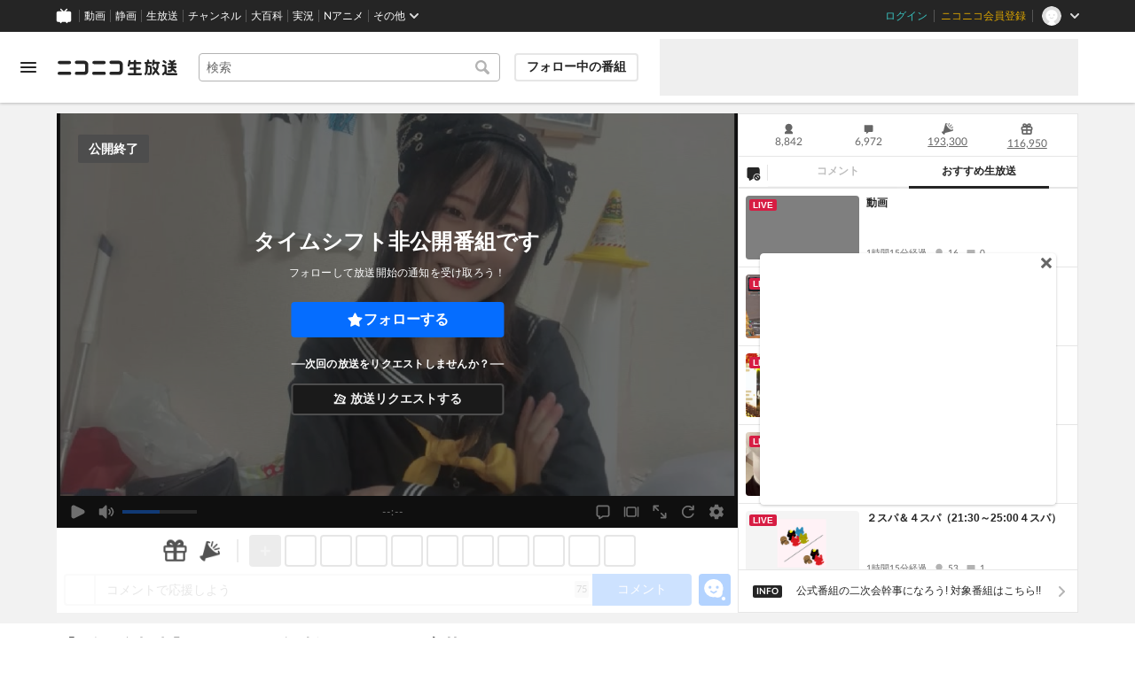

--- FILE ---
content_type: text/html; charset=utf-8
request_url: https://live.nicovideo.jp/watch/lv344597252
body_size: 16900
content:
<!DOCTYPE html><html data-color-theme="auto"><head><meta charSet="utf-8"/><meta name="robots" content="max-image-preview:large"/><link rel="preload" as="image" href="https://nicolive.cdn.nimg.jp/relive/party1-static/nicolive/logo/nicolive_logo.241e6.svg" crossorigin="anonymous"/><link rel="preload" as="script" href="https://nicolive.cdn.nimg.jp/relive/program-watch/scripts/chunk.comment-renderer.e295ba68a9.js"/><title>【ｲﾍﾞﾝﾄ参加中】IQ70〜80と診断された女が知育菓子で脳を鍛える - 2024/3/13(水) 19:30開始 - ニコニコ生放送</title><meta name="description" content="https://blog.nicovideo.jp/niconews/216455.html連投・鳩コメはNG対象です。あと無断転載もだめです。ご理解願います("/><meta property="og:title" content="【ｲﾍﾞﾝﾄ参加中】IQ70〜80と診断された女が知育菓子で脳を鍛える"/><meta property="og:description" content="https://blog.nicovideo.jp/niconews/216455.html連投・鳩コメはNG対象です。あと無断転載もだめです。ご理解願います("/><meta property="og:url" content="https://live.nicovideo.jp/watch/lv344597252"/><meta property="og:site_name" content="ニコニコ生放送"/><meta property="og:type" content="website"/><meta property="og:image" content="https://nicolive.cdn.nimg.jp/tsthumb/thumbnail/240313/19/30/pg56722534171200_800_450.jpg"/><meta name="al:iphone:app_name" content="ニコニコ生放送"/><meta name="al:iphone:app_store_id" content="823479272"/><meta name="al:iphone:url" content="nicocas://play/lv344597252"/><meta name="al:ipad:app_name" content="ニコニコ生放送"/><meta name="al:ipad:app_store_id" content="823479272"/><meta name="al:ipad:url" content="nicocas://play/lv344597252"/><meta name="al:android:app_name" content="ニコニコ生放送"/><meta name="al:android:package" content="jp.co.dwango.nicocas"/><meta name="al:android:url" content="nicocas://play/lv344597252"/><meta name="al:web:url" content="https://live.nicovideo.jp/watch/lv344597252"/><meta name="apple-itunes-app" content="app-id=823479272, app-argument=nicocas://play/lv344597252"/><meta name="twitter:card" content="summary_large_image"/><meta name="twitter:app:country" content="JP"/><meta name="twitter:site" content="@nicolive_tw"/><meta name="twitter:url" content="https://live.nicovideo.jp/watch/lv344597252"/><meta name="twitter:title" content="【ｲﾍﾞﾝﾄ参加中】IQ70〜80と診断された女が知育菓子で脳を鍛える"/><meta name="twitter:description" content="https://blog.nicovideo.jp/niconews/216455.html連投・鳩コメはNG対象です。あと無断転載もだめです。ご理解願います("/><meta name="twitter:image" content="https://nicolive.cdn.nimg.jp/tsthumb/thumbnail/240313/19/30/pg56722534171200_800_450.jpg"/><meta name="twitter:app:name:iphone" content="ニコニコ生放送"/><meta name="twitter:app:id:iphone" content="823479272"/><meta name="twitter:app:url:iphone" content="nicocas://play/lv344597252"/><meta name="twitter:app:name:ipad" content="ニコニコ生放送"/><meta name="twitter:app:id:ipad" content="823479272"/><meta name="twitter:app:url:ipad" content="nicocas://play/lv344597252"/><meta name="twitter:app:name:googleplay" content="ニコニコ生放送"/><meta name="twitter:app:id:googleplay" content="jp.co.dwango.nicocas"/><meta name="twitter:app:url:googleplay" content="nicocas://play/lv344597252"/><link rel="Shortcut Icon" type="image/x-icon" href="https://nicolive.cdn.nimg.jp/relive/party1-static/images/common/favicon.afada.ico"/><link rel="icon" type="image/x-icon" href="https://nicolive.cdn.nimg.jp/relive/party1-static/images/common/favicon.afada.ico"/><link rel="alternate" media="only screen and (max-width: 640px)" href="https://sp.live.nicovideo.jp/watch/lv344597252"/><link rel="canonical" href="https://live.nicovideo.jp/watch/lv344597252"/><script src="https://nicolive.cdn.nimg.jp/relive/party1-bin/party1-static_v29.4.2.c08d2.js" defer="" crossorigin="anonymous"></script><script src="https://nicolive.cdn.nimg.jp/relive/program-watch/scripts/runtime.84e96ee5.js" defer="" crossorigin="anonymous"></script><script src="https://nicolive.cdn.nimg.jp/relive/program-watch/scripts/react.84e96ee5.js" defer="" crossorigin="anonymous"></script><script src="https://nicolive.cdn.nimg.jp/relive/program-watch/scripts/vendor.4c7433818a.js" defer="" crossorigin="anonymous"></script><script src="https://nicolive.cdn.nimg.jp/relive/program-watch/scripts/nicolib.2a9e5db807.js" defer="" crossorigin="anonymous"></script><script src="https://nicolive.cdn.nimg.jp/relive/program-watch/scripts/polyfill.4c43060783.js" defer="" crossorigin="anonymous"></script><script src="https://nicolive.cdn.nimg.jp/relive/program-watch/scripts/domain.2d01712163.js" defer="" crossorigin="anonymous"></script><script src="https://nicolive.cdn.nimg.jp/relive/program-watch/scripts/infra.c77d86303a.js" defer="" crossorigin="anonymous"></script><script src="https://nicolive.cdn.nimg.jp/relive/program-watch/scripts/usecase.43e857e370.js" defer="" crossorigin="anonymous"></script><script src="https://nicolive.cdn.nimg.jp/relive/program-watch/scripts/vc.d1a05b4db6.js" defer="" crossorigin="anonymous"></script><link rel="stylesheet" type="text/css" href="https://nicolive.cdn.nimg.jp/relive/program-watch/stylesheets/pc-watch.82590714.css"/><script type="text/javascript"> (function(c,l,a,r,i,t,y){
        c[a]=c[a]||function(){(c[a].q=c[a].q||[]).push(arguments)};
        t=l.createElement(r);t.async=1;t.src="https://www.clarity.ms/tag/"+i;
        y=l.getElementsByTagName(r)[0];y.parentNode.insertBefore(t,y);
    })(window, document, "clarity", "script", "cndz8elzty");</script><script id="embedded-data" data-props="{&quot;akashic&quot;:{&quot;isRunning&quot;:false,&quot;isReplay&quot;:false,&quot;lastDisabledTime&quot;:null,&quot;isIndicateVisible&quot;:false,&quot;enabled&quot;:true,&quot;trustedChildOrigin&quot;:&quot;^https?:\\/\\/resource\\.akashic\\.coe\\.nicovideo\\.jp($|\\/)&quot;,&quot;emotionDisabledPlayIdThreshold&quot;:110224089,&quot;isSkipping&quot;:false,&quot;isRefusing&quot;:true,&quot;isReadyToStart&quot;:false},&quot;site&quot;:{&quot;locale&quot;:&quot;ja_JP&quot;,&quot;serverTime&quot;:1770030947686,&quot;frontendVersion&quot;:&quot;628.0.0&quot;,&quot;apiBaseUrl&quot;:&quot;https://live.nicovideo.jp/&quot;,&quot;pollingApiBaseUrl&quot;:&quot;https://papi.live.nicovideo.jp/&quot;,&quot;staticResourceBaseUrl&quot;:&quot;https://nicolive.cdn.nimg.jp/relive/program-watch/&quot;,&quot;topPageUrl&quot;:&quot;https://live.nicovideo.jp/&quot;,&quot;programCreatePageUrl&quot;:&quot;https://live.nicovideo.jp/create&quot;,&quot;programEditPageUrl&quot;:&quot;https://live.nicovideo.jp/edit&quot;,&quot;programWatchPageUrl&quot;:&quot;https://live.nicovideo.jp/watch&quot;,&quot;recentPageUrl&quot;:&quot;https://live.nicovideo.jp/recent&quot;,&quot;programArchivePageUrl&quot;:&quot;https://live.nicovideo.jp/watch/archive&quot;,&quot;myPageUrl&quot;:&quot;http://live.nicovideo.jp/my&quot;,&quot;rankingPageUrl&quot;:&quot;https://live.nicovideo.jp/ranking&quot;,&quot;searchPageUrl&quot;:&quot;http://live.nicovideo.jp/search&quot;,&quot;focusPageUrl&quot;:&quot;https://live.nicovideo.jp/focus&quot;,&quot;timetablePageUrl&quot;:&quot;https://live.nicovideo.jp/timetable&quot;,&quot;followedProgramsPageUrl&quot;:&quot;https://live.nicovideo.jp/follow&quot;,&quot;frontendId&quot;:9,&quot;currentRootRelativeUrl&quot;:&quot;&quot;,&quot;familyService&quot;:{&quot;account&quot;:{&quot;accountRegistrationPageUrl&quot;:&quot;https://account.nicovideo.jp/register&quot;,&quot;loginPageUrl&quot;:&quot;https://account.nicovideo.jp/login&quot;,&quot;logoutPageUrl&quot;:&quot;http://live.nicovideo.jp/logout&quot;,&quot;premiumMemberRegistrationPageUrl&quot;:&quot;https://account.nicovideo.jp/premium/register&quot;,&quot;trackingParams&quot;:{&quot;siteId&quot;:&quot;nicolive&quot;,&quot;pageId&quot;:&quot;watch&quot;,&quot;mode&quot;:&quot;landing&quot;},&quot;profileRegistrationPageUrl&quot;:&quot;https://account.nicovideo.jp/my/profile/register&quot;,&quot;contactsPageUrl&quot;:&quot;https://account.nicovideo.jp/my/contacts&quot;,&quot;verifyEmailsPageUrl&quot;:&quot;https://account.nicovideo.jp/contacts/emails/verify&quot;,&quot;accountSettingPageUrl&quot;:&quot;https://account.nicovideo.jp/my/account&quot;,&quot;premiumMeritPageUrl&quot;:&quot;https://premium.nicovideo.jp/payment/premium_detail&quot;,&quot;securitySettingPageUrl&quot;:&quot;https://account.nicovideo.jp/my/security&quot;},&quot;app&quot;:{&quot;topPageUrl&quot;:&quot;https://app.nicovideo.jp/&quot;},&quot;channel&quot;:{&quot;topPageUrl&quot;:&quot;https://ch.nicovideo.jp/&quot;,&quot;forOrganizationAndCompanyPageUrl&quot;:&quot;https://ch.nicovideo.jp/start&quot;,&quot;publicApiBaseUrl&quot;:&quot;https://public-api.ch.nicovideo.jp/&quot;},&quot;commons&quot;:{&quot;topPageUrl&quot;:&quot;https://commons.nicovideo.jp/&quot;,&quot;cpp&quot;:{&quot;frontApiBaseUrl&quot;:&quot;https://public-api.commons.nicovideo.jp/&quot;,&quot;immediatePaySettingPageUrl&quot;:&quot;https://commons.nicovideo.jp/cpp-applications/fast-pay&quot;}},&quot;dic&quot;:{&quot;topPageUrl&quot;:&quot;https://dic.nicovideo.jp/&quot;},&quot;help&quot;:{&quot;liveHelpPageUrl&quot;:&quot;https://qa.nicovideo.jp/category/show/417?site_domain=default&quot;,&quot;systemRequirementsPageUrl&quot;:&quot;https://qa.nicovideo.jp/faq/show/1112?site_domain=default&quot;,&quot;nintendoGuidelinePageUrl&quot;:&quot;https://qa.nicovideo.jp/faq/show/23466?site_domain=default&quot;},&quot;ichiba&quot;:{&quot;topPageUrl&quot;:&quot;https://ichiba.nicovideo.jp/&quot;},&quot;news&quot;:{&quot;topPageUrl&quot;:&quot;https://news.nicovideo.jp/&quot;},&quot;nicoad&quot;:{&quot;topPageUrl&quot;:&quot;https://nicoad.nicovideo.jp/&quot;,&quot;apiBaseUrl&quot;:&quot;https://api.nicoad.nicovideo.jp/&quot;},&quot;nicokoken&quot;:{&quot;topPageUrl&quot;:&quot;https://koken.nicovideo.jp/&quot;,&quot;helpPageUrl&quot;:&quot;https://qa.nicovideo.jp/faq/show/18326?site_domain=default&quot;},&quot;niconico&quot;:{&quot;topPageUrl&quot;:&quot;https://www.nicovideo.jp/&quot;,&quot;userPageBaseUrl&quot;:&quot;https://www.nicovideo.jp/user&quot;},&quot;point&quot;:{&quot;topPageUrl&quot;:&quot;https://point.nicovideo.jp/index/bank/&quot;,&quot;purchasePageUrl&quot;:&quot;https://point.nicovideo.jp/index/asp/purchase_point&quot;},&quot;seiga&quot;:{&quot;topPageUrl&quot;:&quot;https://seiga.nicovideo.jp/&quot;,&quot;seigaPageBaseUrl&quot;:&quot;https://seiga.nicovideo.jp/seiga&quot;,&quot;comicPageBaseUrl&quot;:&quot;https://seiga.nicovideo.jp/comic&quot;},&quot;site&quot;:{&quot;salesAdvertisingPageUrl&quot;:&quot;https://site.nicovideo.jp/sales_ads/ad_product/?ref=live_footer&quot;,&quot;liveAppDownloadPageUrl&quot;:&quot;https://site.live.nicovideo.jp/app/guide.html&quot;,&quot;videoPremiereIntroductionPageUrl&quot;:&quot;https://site.nicovideo.jp/videolive_enjoy/&quot;,&quot;creatorMonetizationInformationPageUrl&quot;:&quot;https://site.nicovideo.jp/creator_platform/monetize/&quot;},&quot;solid&quot;:{&quot;topPageUrl&quot;:&quot;https://3d.nicovideo.jp/&quot;},&quot;video&quot;:{&quot;topPageUrl&quot;:&quot;https://www.nicovideo.jp/video_top&quot;,&quot;myPageUrl&quot;:&quot;https://www.nicovideo.jp/my&quot;,&quot;watchPageBaseUrl&quot;:&quot;https://www.nicovideo.jp/watch&quot;,&quot;liveWatchHistoryPageUrl&quot;:&quot;https://www.nicovideo.jp/my/history/live&quot;,&quot;uploadedVideoListPageUrl&quot;:&quot;https://garage.nicovideo.jp/niconico-garage/video/videos&quot;,&quot;ownedTicketsPageUrl&quot;:&quot;https://www.nicovideo.jp/my/history/owned-tickets&quot;,&quot;purchasedSerialsPageUrl&quot;:&quot;https://www.nicovideo.jp/my/history/purchased-serials&quot;,&quot;timeshiftReservationsPageUrl&quot;:&quot;https://www.nicovideo.jp/my/timeshift-reservations&quot;,&quot;myBroadcastHistoryPageUrl&quot;:&quot;https://garage.nicovideo.jp/niconico-garage/live/history&quot;,&quot;programModeratorManagementPageUrl&quot;:&quot;https://garage.nicovideo.jp/niconico-garage/live/moderators&quot;},&quot;faq&quot;:{&quot;pageUrl&quot;:&quot;https://qa.nicovideo.jp/faq/show/5008?site_domain=default&quot;},&quot;bugreport&quot;:{&quot;pageUrl&quot;:&quot;https://qa.nicovideo.jp/faq/show/15833?site_domain=default&quot;},&quot;rightsControlProgram&quot;:{&quot;pageUrl&quot;:&quot;http://rcp-smile.nicovideo.jp/static/rule/&quot;},&quot;licenseSearch&quot;:{&quot;pageUrl&quot;:&quot;https://license-search.nicovideo.jp/&quot;},&quot;search&quot;:{&quot;suggestionApiUrl&quot;:&quot;https://sug.search.nicovideo.jp/&quot;},&quot;nicoex&quot;:{&quot;apiBaseUrl&quot;:&quot;https://api.cas.nicovideo.jp/&quot;},&quot;akashic&quot;:{&quot;untrustedFrameUrl&quot;:&quot;https://resource.akashic.coe.nicovideo.jp/coe/contents/loader/v3_7_0/loader_prod.html&quot;},&quot;superichiba&quot;:{&quot;apiBaseUrl&quot;:&quot;https://api.spi.nicovideo.jp/&quot;,&quot;launchApiBaseUrl&quot;:&quot;https://lapi.spi.nicovideo.jp/&quot;,&quot;oroshiuriIchibaBaseUrl&quot;:&quot;https://spi.nicovideo.jp/&quot;},&quot;nAir&quot;:{&quot;topPageUrl&quot;:&quot;https://n-air-app.nicovideo.jp/&quot;},&quot;emotion&quot;:{&quot;baseUrl&quot;:&quot;https://emotion.nicovideo.jp/&quot;},&quot;gift&quot;:{&quot;topPageUrl&quot;:&quot;https://gift.nicovideo.jp&quot;},&quot;creatorSupport&quot;:{&quot;supporterRegistrationBaseUrl&quot;:&quot;https://creator-support.nicovideo.jp/registration&quot;},&quot;muteStore&quot;:{&quot;apiBaseUrl&quot;:&quot;https://mute-api.nicovideo.jp&quot;},&quot;astral&quot;:{&quot;sendLogAsTest&quot;:false,&quot;watchEventLogBaseUrl&quot;:&quot;https://stella.nicovideo.jp/&quot;},&quot;income&quot;:{&quot;topPageUrl&quot;:&quot;https://income.nicovideo.jp/&quot;},&quot;nicoJk&quot;:{&quot;topPageUrl&quot;:&quot;https://originalnews.nico/464285&quot;},&quot;nAnime&quot;:{&quot;topPageUrl&quot;:&quot;https://anime.nicovideo.jp/live/index.html&quot;},&quot;mjk&quot;:{&quot;apiBaseUrl&quot;:&quot;https://mjk.nicovideo.jp/&quot;}},&quot;environments&quot;:{&quot;runningMode&quot;:&quot;client&quot;},&quot;relive&quot;:{&quot;apiBaseUrl&quot;:&quot;https://live2.nicovideo.jp/&quot;,&quot;channelApiBaseUrl&quot;:&quot;https://channel.live2.nicovideo.jp/&quot;,&quot;webSocketUrl&quot;:&quot;&quot;,&quot;csrfToken&quot;:&quot;&quot;,&quot;audienceToken&quot;:&quot;anonymous-user-457a691c-772b-4621-bacb-c369f76f8c21_1770117347_9f2a5342a1b02a692d45bfaaa52cbddfec61f0fe&quot;},&quot;information&quot;:{&quot;maintenanceInformationPageUrl&quot;:&quot;https://blog.nicovideo.jp/niconews/category/ge_maintenance&quot;},&quot;namaGamePageUrl&quot;:&quot;https://site.live.nicovideo.jp/recent/namagame.html&quot;,&quot;rule&quot;:{&quot;agreementPageUrl&quot;:&quot;https://site.live.nicovideo.jp/rule.html&quot;,&quot;guidelinePageUrl&quot;:&quot;https://site.live.nicovideo.jp/help/guideline.pdf&quot;},&quot;spec&quot;:{&quot;watchUsageAndDevicePageUrl&quot;:&quot;https://site.live.nicovideo.jp/watch.html&quot;,&quot;broadcastUsageDevicePageUrl&quot;:&quot;https://site.live.nicovideo.jp/broadcast.html&quot;,&quot;cruisePageUrl&quot;:&quot;https://site.live.nicovideo.jp/cruise.html&quot;,&quot;broadcastTutorialPageUrl&quot;:&quot;https://site.live.nicovideo.jp/broadcast_tutorial/index.html&quot;},&quot;ad&quot;:{&quot;adsApiBaseUrl&quot;:&quot;https://ads.nicovideo.jp/&quot;},&quot;tag&quot;:{&quot;revisionCheckIntervalMs&quot;:120000,&quot;registerHelpPageUrl&quot;:&quot;https://qa.nicovideo.jp/faq/show/586?site_domain=default&quot;,&quot;userRegistrableMax&quot;:10,&quot;textMaxLength&quot;:18},&quot;coe&quot;:{&quot;coeContentBaseUrl&quot;:&quot;https://resource.akashic.coe.nicovideo.jp/coe/contents/aufeiR7C/&quot;},&quot;broadcast&quot;:{&quot;usageHelpPageUrl&quot;:&quot;https://qa.nicovideo.jp/faq/show/701?site_domain=default&quot;,&quot;stableBroadcastHelpPageUrl&quot;:&quot;https://qa.nicovideo.jp/faq/show/674?site_domain=default&quot;,&quot;nair&quot;:{&quot;downloadPageUrl&quot;:&quot;https://n-air-app.nicovideo.jp/&quot;},&quot;broadcasterStreamHelpPageUrl&quot;:&quot;https://qa.nicovideo.jp/faq/show/10536?site_domain=default&quot;},&quot;enquete&quot;:{&quot;usageHelpPageUrl&quot;:&quot;https://qa.nicovideo.jp/faq/show/4563?site_domain=default&quot;},&quot;trialWatch&quot;:{&quot;usageHelpPageUrl&quot;:&quot;https://qa.nicovideo.jp/faq/show/16037?site_domain=default&quot;},&quot;autoExtend&quot;:{&quot;usageHelpPageUrl&quot;:&quot;https://qa.nicovideo.jp/faq/show/10675?site_domain=default&quot;},&quot;recommendReactionLog&quot;:{&quot;publicApiBaseUrl&quot;:&quot;https://log.recommend.nicovideo.jp&quot;},&quot;dmc&quot;:{&quot;webRtc&quot;:{&quot;stunServerUrls&quot;:[]}},&quot;frontendPublicApiUrl&quot;:&quot;https://live.nicovideo.jp/front/api/&quot;,&quot;party1staticBaseUrl&quot;:&quot;https://nicolive.cdn.nimg.jp/relive/party1-static/&quot;,&quot;party1binBaseUrl&quot;:&quot;https://nicolive.cdn.nimg.jp/relive/party1-bin/&quot;,&quot;party2binBaseUrl&quot;:&quot;https://nicolive.cdn.nimg.jp/relive/party2-bin/&quot;,&quot;gift&quot;:{&quot;cantOpenPageCausedAdBlockHelpPageUrl&quot;:&quot;https://qa.nicovideo.jp/faq/show/15454?site_domain=default&quot;},&quot;creatorPromotionProgram&quot;:{&quot;registrationHelpPageUrl&quot;:&quot;https://qa.nicovideo.jp/faq/show/78?site_domain=default&quot;},&quot;stream&quot;:{&quot;lowLatencyHelpPageUrl&quot;:&quot;https://qa.nicovideo.jp/faq/show/14782?site_domain=default&quot;},&quot;performance&quot;:{&quot;commentRender&quot;:{&quot;liteModeHelpPageUrl&quot;:&quot;https://qa.nicovideo.jp/faq/show/10281?site_domain=default&quot;}},&quot;nico&quot;:{&quot;webPushNotificationReceiveSettingHelpPageUrl&quot;:&quot;https://qa.nicovideo.jp/faq/show/9218?site_domain=default&quot;},&quot;akashic&quot;:{&quot;switchRenderHelpPageUrl&quot;:&quot;https://qa.nicovideo.jp/faq/show/13973?site_domain=default&quot;},&quot;device&quot;:{&quot;watchOnPlayStation4HelpPageUrl&quot;:&quot;https://qa.nicovideo.jp/faq/show/133?site_domain=default&quot;,&quot;safariCantWatchHelpPageUrl&quot;:&quot;https://qa.nicovideo.jp/faq/show/9448?site_domain=default&quot;},&quot;nicoCommonHeaderResourceBaseUrl&quot;:&quot;https://common-header.nimg.jp&quot;,&quot;authony&quot;:{&quot;apiBaseUrl&quot;:&quot;https://api.live2.nicovideo.jp/&quot;},&quot;follo&quot;:{&quot;publicApiBaseUrl&quot;:&quot;https://user-follow-api.nicovideo.jp/&quot;},&quot;payment&quot;:{&quot;eventPageBaseUrl&quot;:&quot;https://secure.live.nicovideo.jp/event/&quot;,&quot;productPageBaseUrl&quot;:&quot;https://secure.live.nicovideo.jp/product/&quot;},&quot;externalWatch&quot;:{&quot;baseUrl&quot;:&quot;https://ext.live.nicovideo.jp/watch/&quot;},&quot;channelRegistration&quot;:{&quot;multiSubscriptionWithPremiumBenefitHelpPageUrl&quot;:&quot;https://blog.nicovideo.jp/niconews/144493.html&quot;},&quot;broadcastRequest&quot;:{&quot;apiBaseUrl&quot;:&quot;https://live2.nicovideo.jp/&quot;},&quot;konomiTag&quot;:{&quot;usageHelpPageUrl&quot;:&quot;https://qa.nicovideo.jp/faq/show/16715?site_domain=default&quot;},&quot;dcdn&quot;:{&quot;baseUrl&quot;:&quot;https://secure-dcdn.cdn.nimg.jp/&quot;,&quot;logGifUrl&quot;:&quot;https://dcdn.cdn.nicovideo.jp/shared_httpd/log.gif&quot;},&quot;moderator&quot;:{&quot;moderatorHelpPageUrl&quot;:&quot;https://qa.nicovideo.jp/faq/show/22379?site_domain=default&quot;},&quot;feedbackPageUrl&quot;:&quot;https://www.nicovideo.jp/feedback/live2_watch&quot;,&quot;defaultUserIconUrl&quot;:{&quot;150x150&quot;:&quot;https://secure-dcdn.cdn.nimg.jp/nicoaccount/usericon/defaults/blank.jpg&quot;,&quot;50x50&quot;:&quot;https://secure-dcdn.cdn.nimg.jp/nicoaccount/usericon/defaults/blank_s.jpg&quot;}},&quot;user&quot;:{&quot;isCrawler&quot;:false,&quot;isExplicitlyLoginable&quot;:false,&quot;isMobileMailAddressRegistered&quot;:false,&quot;isMailRegistered&quot;:false,&quot;isProfileRegistered&quot;:false,&quot;isLoggedIn&quot;:false,&quot;accountType&quot;:&quot;non&quot;,&quot;isOperator&quot;:false,&quot;isBroadcaster&quot;:false,&quot;premiumOrigin&quot;:&quot;0&quot;,&quot;permissions&quot;:[null],&quot;nicosid&quot;:&quot;&quot;,&quot;superichiba&quot;:{&quot;deletable&quot;:false,&quot;hasBroadcasterRole&quot;:false},&quot;allowSensitiveContents&quot;:false},&quot;program&quot;:{&quot;allegation&quot;:{&quot;commentAllegationApiUrl&quot;:&quot;https://riso.live2.nicovideo.jp/&quot;},&quot;nicoliveProgramId&quot;:&quot;lv344597252&quot;,&quot;providerType&quot;:&quot;community&quot;,&quot;visualProviderType&quot;:&quot;community&quot;,&quot;title&quot;:&quot;【ｲﾍﾞﾝﾄ参加中】IQ70〜80と診断された女が知育菓子で脳を鍛える&quot;,&quot;thumbnail&quot;:{&quot;small&quot;:&quot;https://secure-dcdn.cdn.nimg.jp/comch/community-icon/64x64/404.jpg&quot;},&quot;screenshot&quot;:{&quot;urlSet&quot;:{&quot;large&quot;:&quot;https://nicolive.cdn.nimg.jp/tsthumb/thumbnail/240313/19/30/pg56722534171200_800_450.jpg&quot;,&quot;middle&quot;:&quot;https://nicolive.cdn.nimg.jp/tsthumb/thumbnail/240313/19/30/pg56722534171200_640_360.jpg&quot;,&quot;small&quot;:&quot;https://nicolive.cdn.nimg.jp/tsthumb/thumbnail/240313/19/30/pg56722534171200_352_198.jpg&quot;,&quot;micro&quot;:&quot;https://nicolive.cdn.nimg.jp/tsthumb/thumbnail/240313/19/30/pg56722534171200_160_90.jpg&quot;}},&quot;supplier&quot;:{&quot;supplierType&quot;:&quot;user&quot;,&quot;name&quot;:&quot;しらいっ&quot;,&quot;pageUrl&quot;:&quot;http://www.nicovideo.jp/user/130231272&quot;,&quot;introduction&quot;:&quot;18歳思考超加速マシンガントーク\n切り抜き転載はXにDMください　)^o^(\n\n\nそのほか\nhttps://lit.link/shiraicchan&quot;,&quot;nicopediaArticle&quot;:{&quot;pageUrl&quot;:&quot;https://dic.nicovideo.jp/l/%E3%81%97%E3%82%89%E3%81%84%E3%81%A3&quot;,&quot;exists&quot;:true},&quot;programProviderId&quot;:&quot;130231272&quot;,&quot;icons&quot;:{&quot;uri50x50&quot;:&quot;https://secure-dcdn.cdn.nimg.jp/nicoaccount/usericon/s/13023/130231272.jpg?1723748850&quot;,&quot;uri150x150&quot;:&quot;https://secure-dcdn.cdn.nimg.jp/nicoaccount/usericon/13023/130231272.jpg?1723748850&quot;},&quot;level&quot;:77,&quot;accountType&quot;:&quot;premium&quot;},&quot;openTime&quot;:1710325800,&quot;beginTime&quot;:1710325800,&quot;vposBaseTime&quot;:1710325800,&quot;endTime&quot;:1710334791,&quot;scheduledEndTime&quot;:1710334791,&quot;status&quot;:&quot;ENDED&quot;,&quot;description&quot;:&quot;&lt;a href=\&quot;https://blog.nicovideo.jp/niconews/216455.html\&quot; target=\&quot;_blank\&quot;&gt;https://blog.nicovideo.jp/niconews/216455.html&lt;/a&gt;&lt;br /&gt;&lt;br /&gt;連投・鳩コメはNG対象です。あと無断転載もだめです。&lt;br /&gt;ご理解願います(´・ω・)&lt;br /&gt;&lt;br /&gt;&lt;a href=\&quot;https://lit.link/shiraichaaaan\&quot; target=\&quot;_blank\&quot;&gt;https://lit.link/shiraichaaaan&lt;/a&gt;&quot;,&quot;substitute&quot;:{},&quot;tag&quot;:{&quot;updateApiUrl&quot;:&quot;https://live2.nicovideo.jp/unama/api/v2/programs/lv344597252/livetags&quot;,&quot;lockApiUrl&quot;:&quot;https://live2.nicovideo.jp/unama/api/v2/programs/lv344597252/livetags/lock&quot;,&quot;reportApiUrl&quot;:&quot;https://live2.nicovideo.jp/unama/api/v2/programs/lv344597252/livetags/report&quot;,&quot;list&quot;:[{&quot;text&quot;:&quot;一般(その他)&quot;,&quot;existsNicopediaArticle&quot;:true,&quot;nicopediaArticlePageUrl&quot;:&quot;https://dic.nicovideo.jp/a/%E4%B8%80%E8%88%AC%28%E3%81%9D%E3%81%AE%E4%BB%96%29&quot;,&quot;type&quot;:&quot;category&quot;,&quot;isLocked&quot;:true,&quot;isDeletable&quot;:false},{&quot;text&quot;:&quot;一般&quot;,&quot;existsNicopediaArticle&quot;:true,&quot;nicopediaArticlePageUrl&quot;:&quot;https://dic.nicovideo.jp/a/%E4%B8%80%E8%88%AC&quot;,&quot;type&quot;:&quot;category&quot;,&quot;isLocked&quot;:true,&quot;isDeletable&quot;:false},{&quot;text&quot;:&quot;HD配信&quot;,&quot;existsNicopediaArticle&quot;:true,&quot;nicopediaArticlePageUrl&quot;:&quot;https://dic.nicovideo.jp/a/HD%E9%85%8D%E4%BF%A1&quot;,&quot;type&quot;:&quot;&quot;,&quot;isLocked&quot;:true,&quot;isDeletable&quot;:false,&quot;isReserved&quot;:true},{&quot;text&quot;:&quot;スマートフォン配信&quot;,&quot;existsNicopediaArticle&quot;:true,&quot;nicopediaArticlePageUrl&quot;:&quot;https://dic.nicovideo.jp/a/%E3%82%B9%E3%83%9E%E3%83%BC%E3%83%88%E3%83%95%E3%82%A9%E3%83%B3%E9%85%8D%E4%BF%A1&quot;,&quot;type&quot;:&quot;&quot;,&quot;isLocked&quot;:true,&quot;isDeletable&quot;:false,&quot;isReserved&quot;:true},{&quot;text&quot;:&quot;超配信者ギフトイベント2024&quot;,&quot;existsNicopediaArticle&quot;:false,&quot;nicopediaArticlePageUrl&quot;:&quot;https://dic.nicovideo.jp/a/%E8%B6%85%E9%85%8D%E4%BF%A1%E8%80%85%E3%82%AE%E3%83%95%E3%83%88%E3%82%A4%E3%83%99%E3%83%B3%E3%83%882024&quot;,&quot;type&quot;:&quot;&quot;,&quot;isLocked&quot;:true,&quot;isDeletable&quot;:false,&quot;isReserved&quot;:true},{&quot;text&quot;:&quot;オーディション&quot;,&quot;existsNicopediaArticle&quot;:true,&quot;nicopediaArticlePageUrl&quot;:&quot;https://dic.nicovideo.jp/a/%E3%82%AA%E3%83%BC%E3%83%87%E3%82%A3%E3%82%B7%E3%83%A7%E3%83%B3&quot;,&quot;type&quot;:&quot;&quot;,&quot;isLocked&quot;:true,&quot;isDeletable&quot;:false,&quot;isReserved&quot;:true},{&quot;text&quot;:&quot;前立腺高校海綿体学科2年&quot;,&quot;existsNicopediaArticle&quot;:false,&quot;nicopediaArticlePageUrl&quot;:&quot;https://dic.nicovideo.jp/a/%E5%89%8D%E7%AB%8B%E8%85%BA%E9%AB%98%E6%A0%A1%E6%B5%B7%E7%B6%BF%E4%BD%93%E5%AD%A6%E7%A7%912%E5%B9%B4&quot;,&quot;type&quot;:&quot;&quot;,&quot;isLocked&quot;:false,&quot;isDeletable&quot;:true,&quot;isReserved&quot;:false}],&quot;isLocked&quot;:false},&quot;links&quot;:{&quot;feedbackPageUrl&quot;:&quot;https://www.nicovideo.jp/feedback/live2_watch&quot;,&quot;contentsTreePageUrl&quot;:&quot;https://commons.nicovideo.jp/works/lv344597252?transit_from=pclive_watch_tree&quot;,&quot;programReportPageUrl&quot;:&quot;https://live.nicovideo.jp/program-allegation&quot;},&quot;player&quot;:{&quot;embedUrl&quot;:&quot;https://live.nicovideo.jp/embed/&quot;},&quot;watchPageUrl&quot;:&quot;https://live.nicovideo.jp/watch/lv344597252&quot;,&quot;gatePageUrl&quot;:&quot;https://live.nicovideo.jp/gate/lv344597252&quot;,&quot;mediaServerType&quot;:&quot;DMC&quot;,&quot;isPrivate&quot;:false,&quot;isTest&quot;:false,&quot;audienceCommentCommand&quot;:{&quot;isColorCodeEnabled&quot;:true},&quot;report&quot;:{&quot;imageApiUrl&quot;:&quot;https://untnp.live.nicovideo.jp/img.report&quot;},&quot;isFollowerOnly&quot;:false,&quot;isNicoadEnabled&quot;:true,&quot;isGiftEnabled&quot;:true,&quot;stream&quot;:{&quot;maxQuality&quot;:&quot;super_high&quot;},&quot;superichiba&quot;:{&quot;allowAudienceToAddNeta&quot;:false,&quot;canSupplierUse&quot;:true},&quot;isChasePlayEnabled&quot;:true,&quot;statistics&quot;:{&quot;watchCount&quot;:8842,&quot;commentCount&quot;:6972,&quot;timeshiftReservationCount&quot;:null},&quot;isPremiumAppealBannerEnabled&quot;:false,&quot;isRecommendEnabled&quot;:true,&quot;isEmotionEnabled&quot;:true,&quot;commentFollowerOnlyMode&quot;:{&quot;isEnabled&quot;:false},&quot;isStoryboardEnabled&quot;:true},&quot;socialGroup&quot;:{&quot;type&quot;:&quot;community&quot;,&quot;id&quot;:&quot;co0&quot;,&quot;broadcastHistoryPageUrl&quot;:&quot;https://com.nicovideo.jp/live/co0&quot;,&quot;description&quot;:&quot;このコミュニティは存在しないか、削除された可能性があります。&quot;,&quot;name&quot;:&quot;削除されたコミュニティ&quot;,&quot;socialGroupPageUrl&quot;:&quot;https://com.nicovideo.jp/community/co0&quot;,&quot;thumbnailImageUrl&quot;:&quot;https://secure-dcdn.cdn.nimg.jp/comch/community-icon/128x128/404.jpg&quot;,&quot;thumbnailSmallImageUrl&quot;:&quot;https://secure-dcdn.cdn.nimg.jp/comch/community-icon/64x64/404.jpg&quot;,&quot;level&quot;:0,&quot;isFollowed&quot;:false,&quot;isJoined&quot;:false},&quot;player&quot;:{&quot;name&quot;:&quot;leo&quot;,&quot;audienceToken&quot;:&quot;anonymous-user-457a691c-772b-4621-bacb-c369f76f8c21_1770117347_9f2a5342a1b02a692d45bfaaa52cbddfec61f0fe&quot;,&quot;isJumpDisabled&quot;:false,&quot;disablePlayVideoAd&quot;:false,&quot;isRestrictedCommentPost&quot;:false,&quot;streamAllocationType&quot;:&quot;allHigh&quot;},&quot;ad&quot;:{&quot;billboardZoneId&quot;:null,&quot;siteHeaderBannerZoneId&quot;:442,&quot;programInformationZoneId&quot;:469,&quot;footerZoneId&quot;:446,&quot;playerZoneId&quot;:1406,&quot;adsJsUrl&quot;:&quot;https://res.ads.nicovideo.jp/assets/js/ads2.js?ref=live&quot;,&quot;stickyVideo&quot;:null},&quot;billboard&quot;:{},&quot;nicoEnquete&quot;:{&quot;isEnabled&quot;:false},&quot;community&quot;:{&quot;id&quot;:&quot;co0&quot;,&quot;followPageUrl&quot;:&quot;https://com.nicovideo.jp/motion/co0?ref=live2watch&quot;,&quot;unfollowPageUrl&quot;:&quot;https://com.nicovideo.jp/leave/co0&quot;},&quot;communityFollower&quot;:{&quot;records&quot;:[]},&quot;userProgramWatch&quot;:{&quot;canWatch&quot;:false,&quot;expireTime&quot;:null,&quot;canAutoRefresh&quot;:false,&quot;payment&quot;:{&quot;hasTicket&quot;:false},&quot;isCountryRestrictionTarget&quot;:false},&quot;userProgramReservation&quot;:{&quot;isReserved&quot;:false},&quot;programWatch&quot;:{&quot;condition&quot;:{&quot;needLogin&quot;:false}},&quot;programBroadcaster&quot;:{&quot;konomiTags&quot;:[{&quot;text&quot;:&quot;しらいっ&quot;,&quot;nicopediaArticleId&quot;:5712773,&quot;nicopediaArticleUrl&quot;:&quot;https://dic.nicovideo.jp/id/5712773&quot;},{&quot;text&quot;:&quot;例のアレ&quot;,&quot;nicopediaArticleId&quot;:4258651,&quot;nicopediaArticleUrl&quot;:&quot;https://dic.nicovideo.jp/id/4258651&quot;},{&quot;text&quot;:&quot;真夏の夜の淫夢&quot;,&quot;nicopediaArticleId&quot;:417990,&quot;nicopediaArticleUrl&quot;:&quot;https://dic.nicovideo.jp/id/417990&quot;},{&quot;text&quot;:&quot;アニメ&quot;,&quot;nicopediaArticleId&quot;:60386,&quot;nicopediaArticleUrl&quot;:&quot;https://dic.nicovideo.jp/id/60386&quot;},{&quot;text&quot;:&quot;JK&quot;,&quot;nicopediaArticleId&quot;:635,&quot;nicopediaArticleUrl&quot;:&quot;https://dic.nicovideo.jp/id/635&quot;},{&quot;text&quot;:&quot;犬&quot;,&quot;nicopediaArticleId&quot;:188971,&quot;nicopediaArticleUrl&quot;:&quot;https://dic.nicovideo.jp/id/188971&quot;},{&quot;text&quot;:&quot;東方Project&quot;,&quot;nicopediaArticleId&quot;:351,&quot;nicopediaArticleUrl&quot;:&quot;https://dic.nicovideo.jp/id/351&quot;},{&quot;text&quot;:&quot;VOCALOID&quot;,&quot;nicopediaArticleId&quot;:352,&quot;nicopediaArticleUrl&quot;:&quot;https://dic.nicovideo.jp/id/352&quot;},{&quot;text&quot;:&quot;おっぱい&quot;,&quot;nicopediaArticleId&quot;:721,&quot;nicopediaArticleUrl&quot;:&quot;https://dic.nicovideo.jp/id/721&quot;},{&quot;text&quot;:&quot;ニコニコ生放送&quot;,&quot;nicopediaArticleId&quot;:1560,&quot;nicopediaArticleUrl&quot;:&quot;https://dic.nicovideo.jp/id/1560&quot;},{&quot;text&quot;:&quot;涼宮ハルヒの憂鬱&quot;,&quot;nicopediaArticleId&quot;:27781,&quot;nicopediaArticleUrl&quot;:&quot;https://dic.nicovideo.jp/id/27781&quot;},{&quot;text&quot;:&quot;ひぐらしのなく頃に&quot;,&quot;nicopediaArticleId&quot;:58160,&quot;nicopediaArticleUrl&quot;:&quot;https://dic.nicovideo.jp/id/58160&quot;},{&quot;text&quot;:&quot;ポケモン&quot;,&quot;nicopediaArticleId&quot;:106683,&quot;nicopediaArticleUrl&quot;:&quot;https://dic.nicovideo.jp/id/106683&quot;},{&quot;text&quot;:&quot;実況プレイ動画&quot;,&quot;nicopediaArticleId&quot;:190227,&quot;nicopediaArticleUrl&quot;:&quot;https://dic.nicovideo.jp/id/190227&quot;},{&quot;text&quot;:&quot;かわいいは正義&quot;,&quot;nicopediaArticleId&quot;:245275,&quot;nicopediaArticleUrl&quot;:&quot;https://dic.nicovideo.jp/id/245275&quot;},{&quot;text&quot;:&quot;雑談&quot;,&quot;nicopediaArticleId&quot;:309970,&quot;nicopediaArticleUrl&quot;:&quot;https://dic.nicovideo.jp/id/309970&quot;},{&quot;text&quot;:&quot;猫&quot;,&quot;nicopediaArticleId&quot;:418696,&quot;nicopediaArticleUrl&quot;:&quot;https://dic.nicovideo.jp/id/418696&quot;},{&quot;text&quot;:&quot;ギター&quot;,&quot;nicopediaArticleId&quot;:425749,&quot;nicopediaArticleUrl&quot;:&quot;https://dic.nicovideo.jp/id/425749&quot;},{&quot;text&quot;:&quot;とある科学の超電磁砲&quot;,&quot;nicopediaArticleId&quot;:654872,&quot;nicopediaArticleUrl&quot;:&quot;https://dic.nicovideo.jp/id/654872&quot;},{&quot;text&quot;:&quot;fripSide&quot;,&quot;nicopediaArticleId&quot;:662074,&quot;nicopediaArticleUrl&quot;:&quot;https://dic.nicovideo.jp/id/662074&quot;},{&quot;text&quot;:&quot;百合&quot;,&quot;nicopediaArticleId&quot;:3282580,&quot;nicopediaArticleUrl&quot;:&quot;https://dic.nicovideo.jp/id/3282580&quot;},{&quot;text&quot;:&quot;STEINS;GATE&quot;,&quot;nicopediaArticleId&quot;:4183673,&quot;nicopediaArticleUrl&quot;:&quot;https://dic.nicovideo.jp/id/4183673&quot;}],&quot;level&quot;:77,&quot;permissions&quot;:null,&quot;positions&quot;:[],&quot;premiumFollowNumberForNextLevel&quot;:90,&quot;progressRateToReachNextLevel&quot;:5.640449438202247,&quot;broadcastCount&quot;:0},&quot;programSuperichiba&quot;:{&quot;programIsPermittedToRequestSpecificNeta&quot;:true},&quot;planningEvent&quot;:{&quot;id&quot;:null,&quot;name&quot;:&quot;&quot;,&quot;refParameter&quot;:&quot;&quot;,&quot;logo&quot;:{&quot;imageUrl&quot;:&quot;&quot;},&quot;backgroundImageUrl&quot;:null,&quot;linkUrl&quot;:&quot;&quot;,&quot;tagNameList&quot;:[],&quot;schedule&quot;:{&quot;startUnixTimeMs&quot;:0,&quot;endUnixTimeMs&quot;:0},&quot;displayType&quot;:&quot;program&quot;},&quot;userCommentBehavior&quot;:{&quot;isImproper&quot;:false},&quot;broadcasterBroadcastRequest&quot;:{&quot;recievedUserId&quot;:null,&quot;thanksMessageText&quot;:&quot;&quot;,&quot;readList&quot;:{&quot;items&quot;:[]},&quot;unreadList&quot;:{&quot;items&quot;:[],&quot;requestTotal&quot;:null}},&quot;restriction&quot;:{&quot;developmentFeatures&quot;:[]},&quot;googleAnalytics&quot;:{&quot;shouldSmapling&quot;:true},&quot;userMute&quot;:{&quot;targets&quot;:[]},&quot;userProgramTimeshiftWatch&quot;:{&quot;status&quot;:null},&quot;astral&quot;:{&quot;alive&quot;:true},&quot;userIconResource&quot;:{&quot;userIconResourceBaseUrl&quot;:&quot;https://secure-dcdn.cdn.nimg.jp/nicoaccount/usericon&quot;},&quot;userCreatorSupportSummary&quot;:{&quot;supportingCreatorIds&quot;:[]},&quot;creatorCreatorSupportSummary&quot;:{&quot;isSupportable&quot;:true},&quot;programAccessControl&quot;:{&quot;visibilityType&quot;:&quot;public&quot;},&quot;programEdit&quot;:{&quot;isSending&quot;:false,&quot;hasError&quot;:false,&quot;editingProgram&quot;:{&quot;commentFollowerOnlyModeRequiredFollowDurationSecOptions&quot;:[0,600,3600,86400,604800,2592000,7776000,31536000],&quot;cppAutoRegisterOnProgramEnd&quot;:false}},&quot;userBroadcastRequest&quot;:{&quot;recievedUserId&quot;:null,&quot;thanksMessageText&quot;:&quot;&quot;},&quot;userBroadcastRequestUnreadList&quot;:{&quot;requestTotal&quot;:0,&quot;items&quot;:[]}}"></script><script id="nico-gtm-data-layer" type="none" data-value="{&quot;user&quot;:{&quot;user_id&quot;:null,&quot;login_status&quot;:&quot;not_login&quot;,&quot;member_status&quot;:null},&quot;content&quot;:{&quot;player_type&quot;:&quot;html5&quot;,&quot;category&quot;:&quot;一般(その他)&quot;,&quot;content_type&quot;:&quot;user&quot;,&quot;content_status&quot;:&quot;ENDED&quot;,&quot;content_user_id&quot;:&quot;130231272&quot;,&quot;channel_id&quot;:null,&quot;ch_register_status&quot;:null,&quot;community_id&quot;:&quot;co0&quot;,&quot;stream_quality&quot;:&quot;super_high&quot;}}"></script><script>NicoGoogleTagManagerDataLayer = [JSON.parse(document.querySelector("script#nico-gtm-data-layer").dataset.value)];
(function(w,d,s,l,i){w[l]=w[l]||[];w[l].push({'gtm.start':
    new Date().getTime(),event:'gtm.js'});var f=d.getElementsByTagName(s)[0],
    j=d.createElement(s),dl=l!='dataLayer'?'&l='+l:'';j.async=true;j.src=
    'https://www.googletagmanager.com/gtm.js?id='+i+dl;f.parentNode.insertBefore(j,f);
})(window,document,'script','NicoGoogleTagManagerDataLayer','GTM-KXT7G5G');</script><script type="application/ld+json">{"@context":"https://schema.org","@type":"VideoObject","name":"【ｲﾍﾞﾝﾄ参加中】IQ70〜80と診断された女が知育菓子で脳を鍛える","description":"https://blog.nicovideo.jp/niconews/216455.html連投・鳩","thumbnailUrl":["https://nicolive.cdn.nimg.jp/tsthumb/thumbnail/240313/19/30/pg56722534171200_800_450.jpg"],"uploadDate":"2024-03-13T19:30:00+09:00","interactionStatistic":[{"@type":"InteractionCounter","interactionType":{"@type":"WatchAction"},"userInteractionCount":8842}],"publication":{"@type":"BroadcastEvent","name":"【ｲﾍﾞﾝﾄ参加中】IQ70〜80と診断された女が知育菓子で脳を鍛える","isLiveBroadcast":true,"startDate":"2024-03-13T19:30:00+09:00","endDate":"2024-03-13T21:59:51+09:00"},"embedUrl":"https://ext.live.nicovideo.jp/watch/lv344597252","commentCount":6972,"keywords":["一般(その他)","一般","HD配信","スマートフォン配信","超配信者ギフトイベント2024","オーディション","前立腺高校海綿体学科2年"],"genre":["一般(その他)","一般"],"provider":{"@type":"Organization","name":"niconico"},"author":{"@type":"Person","name":"しらいっ","url":"http://www.nicovideo.jp/user/130231272"},"playerType":"HTML5","requiresSubscription":false}</script><script src="https://nicolive.cdn.nimg.jp/relive/program-watch/scripts/pc-watch.84e96ee5.js" defer="" crossorigin="anonymous"></script></head><body data-exclude-elements="site-emergency-notification-bar billboard-placeholder"><noscript><iframe src="https://www.googletagmanager.com/ns.html?id=GTM-KXT7G5G" height="0" width="0" style="display:none;visibility:hidden"></iframe></noscript><div id="root"><div class="___watch-page___Q0fP_ ga-ns-watch-page ___base-page___ObJ1t ___overlay-area___X59pc overlay-area" data-input-mode="mouse" id="watchPage" data-layout-mode="liquid" data-overlay-role="root"><div id="page-top"></div><div class="___common-header___smZm8" id="common-header"></div><div class="___side-bar-overlay-area___pMTiE side-bar-overlay-area ___side-bar-overlay-area___tIqRd side-bar-overlay-area ___side-bar-overlay-area___m9sIM ___overlay-area___X59pc overlay-area" data-side-bar-area-size="zero" data-overlay-role="root"><span aria-hidden="true" data-overlay-id="_R_ht_" data-overlay-role="focusHandler" style="z-index:-1;pointer-events:none;outline:none;overflow:hidden;width:1px;height:1px;margin-top:-1px;margin-left:-1px;display:block;position:fixed;top:50%;left:50%;transform:translate(-50%, -50%)" tabindex="0"> </span><span aria-hidden="true" data-overlay-id="_R_ht_" data-overlay-role="focusHandler" style="z-index:-1;pointer-events:none;outline:none;overflow:hidden;width:1px;height:1px;margin-top:-1px;margin-left:-1px;display:block;position:fixed;top:50%;left:50%;transform:translate(-50%, -50%)" tabindex="0"> </span><div class="___inner-content-area___wyB2U inner-content-area"><div class="___page-header-area___CIFvO ___page-header-area___u0nOv"><header class="___site-header____KpfA ___site-header___fmd8C ga-ns-site-header ___site-header___Rk3bk ___side-padding___l4ABP"><button class="side-bar-open-button" aria-label="メニューを開く" type="button"></button><a class="logo-anchor" href="https://live.nicovideo.jp/" aria-label="ニコニコ生放送"></a><div class="___program-navigation-tool___ZutF5 program-navigation-tool ___program-navigation-tool___G1n_e program-navigation-tool" data-search-form-focused="false"><form class="___search-form___VEy9x search-form ___search-word-send-form___JSzRc search-form"><div class="___combo-box___MtJUU combo-box ___search-word-combo-box___jnw6n search-box" role="combobox" aria-haspopup="true" aria-expanded="false"><div class="___popup-area____i_TX popup-area"><input class="___text-box___y4dr6 text-box ___text-box___l2tM1 text-box" aria-label="キーワード" placeholder="検索" autoComplete="off" type="text" value=""/></div></div><button class="___search-button___tUnVv search-button" type="button"><svg aria-busy="true" style="display:none"></svg></button></form><section class="___followed-program-notification-reader___KKL39 followed-program-notification-reader ___user-followed-program-notification-reader___HxUJY" data-count-indicator-exists="false"><h2 class="heading">フォロー中の番組一覧</h2><div class="___followed-program-notification-menu-popup-control___W0J5j followed-program-notification-menu-popup-control ___user-followed-program-notification-menu-popup-control___zNWF7 user-followed-program-notification-menu-popup-control"><button class="___toggle-button___GC8CV toggle-button" aria-controls="program-navigation-tool-followed-program-notification-reader-target" data-role="button" aria-haspopup="true" aria-expanded="false" aria-pressed="false" type="button">フォロー中の番組</button></div></section></div><div class="ad-banner-placeholder"></div></header><div><div class="___site-emergency-notification-bar___UjFqg ___site-emergency-notification-bar___HGfpK ga-ns-site-emergency-notification-bar ___site-emergency-notification-bar___hOdZI ___notification-bar___Dfm98 notification-bar ___side-padding___l4ABP"><span class="icon"></span><a class="message-anchor" href="" target="_blank" rel="noopener"></a></div></div></div><div class="___billboard-placeholder___ltlFp"></div><div class="___player-area___GPih9"><div class="___operator-area___n7vzJ"></div><div class="___player-head-area___OPFSi"></div><div class="___player-body-area___mXuO6"><div class="___player-section___H3iuq"><div class="___leo-player___L8yhz" data-player-layout="multi"><div class="___player-display___YJXpa"><div class="___player-display-header___junOG ___player-display-header___Amhok" data-header-mode="normal"></div><div class="___player-display-screen___ipMMx ___player-display-screen___M6G_2" data-size-name="small" data-view-mode="gate"><div class="___video-layer___xGYAY ga-ns-video-layer ___video-layer___jQ2Pc" aria-label="映像レイヤー" data-layer-name="videoLayer"><video poster="" width="100%" height="100%"></video></div></div><div class="___player-display-footer___GN2LC" aria-busy="true"></div></div><div class="___rich-view-status___sBsAb ___web-view-panel___VSI87" aria-expanded="false" hidden=""><div id="rich-view-iframe-top"></div><div class="___header___GDqTA"><button class="___close-button___gOZtq ___close-button___yIDoC" type="button"><svg aria-busy="true" style="display:none" class="___symbol-mark___kUWUy"></svg></button></div><div class="___main-area___fPcBe" data-overlay-role="root"><iframe class="___content___Qwbpe" src="about:blank" id="RICH-IFRAME"></iframe></div><div id="rich-view-iframe-bottom"></div></div><div class="___player-status-panel___LzLHR ___player-status-panel___U1Yhr"><div class="___program-information-panel___tbzpw ga-ns-program-information-panel ___program-information-panel___xEJVz"><ul class="___program-statistics-menu___W9_FZ ___program-statistics-menu___IuMeU"><li class="___watch-count-item___Vnlru ___watch-count-item___QNXNV ___item___icZda" aria-hidden="true" title="来場者数"><span class="___count___TrBVS ___count___f8iIy ___count___RtUva count" data-update-version="1" data-blank="true"><span class="___symbol-mark___TDAuc symbol-mark"></span><span class="___inner-content___Pg1RF inner-content">-</span></span></li><li class="___comment-count-item___NrQ3E ___comment-count-item___Y9hgA ___item___icZda" aria-hidden="true" title="コメント数"><span class="___count___LZ44X ___count___f8iIy ___count___RtUva count" data-update-version="1" data-blank="true"><span class="___symbol-mark___TDAuc symbol-mark"></span><span class="___inner-content___Pg1RF inner-content">-</span></span></li><li class="___timeshift-reservation-count-item___XAw_K ga-ns-timeshift-reservation-count-item ___timeshift-reservation-count-item___yL3Vm ___item___icZda" aria-hidden="true" title="タイムシフト予約数"><button class="___count___ZWSrq ___count___f8iIy ___count___RtUva count" data-update-version="1" data-blank="true" type="button"><span class="___symbol-mark___TDAuc symbol-mark"></span><span class="___inner-content___Pg1RF inner-content">-</span></button></li><li class="___nicoad-count-item___AxKxh ga-ns-nicoad-count-item ___nicoad-count-item___P5daO ___item___icZda" aria-hidden="true" title="ニコニ広告ポイント"><button class="___count___Eqrl3 ___count___f8iIy ___count___RtUva count" data-update-version="1" data-blank="true" type="button" disabled=""><span class="___symbol-mark___TDAuc symbol-mark"></span><span class="___inner-content___Pg1RF inner-content">-</span></button></li><li class="___gift-count-item___G7gCf ga-ns-gift-count-item ___gift-count-item___hJBEL ___item___icZda" aria-hidden="true" title="ギフトポイント"><button class="___count___dqifr ___count___f8iIy ___count___RtUva count" aria-busy="false" data-update-version="1" data-blank="true" type="button" disabled=""><span class="___symbol-mark___TDAuc symbol-mark"></span><span class="___inner-content___Pg1RF inner-content">-</span></button></li></ul></div><div class="___contents-area___thbd7"><div class="___contents-tab-panel___yizee ga-ns-contents-tab-panel contents-tab-panel" aria-label="コンテンツタブパネル" data-selected-name="comment"><div class="___tab-area___M3hVU tab-area"><div class="___ng-setting-controller___hhg3T ___ng-setting-controller___YNjjF ng-setting-controller"><button class="___ng-setting-popup-button___qBfTh ___ng-setting-button___TT7tI ng-setting-button" data-ng-setting-type="for-audience" aria-haspopup="true" aria-controls="ngSettingPanelPopupController" aria-expanded="false" aria-pressed="false" aria-label="NG設定" type="button"></button></div><div class="___tab-list___iGGke tab-list" role="tablist"><button class="___comment-tab___KhL2l ___tab___Jsvr1 tab comment-tab" data-name="comment" role="tab" type="button" disabled="">コメント</button><button class="___program-recommend-tab___DWitV ___tab___Jsvr1 tab program-recommend-tab" data-name="programRecommend" role="tab" type="button" disabled="">おすすめ生放送</button></div></div><div class="___comment-panel___SADuT ___panel___tgRBJ panel comment-panel ga-ns-comment-panel ___program-comment-panel___y3mkh" data-name="comment" tabindex="0" role="tabpanel"></div><div class="___program-recommend-panel___bLeVp ___panel___tgRBJ panel program-recommend-panel ga-ns-program-recommend-panel ___program-recommend-panel___cmFb1" data-name="programRecommend" tabindex="-1" aria-hidden="true" role="tabpanel"></div></div></div></div></div></div></div><div class="___player-foot-area___m2Pr0"><div class="___nico-enquete___WYmND ga-ns-nico-enquete ___nico-enquete___EBMdq ___side-margin___kHqXx" id="enquete-placeholder" data-key="component"></div></div></div><div class="___program-information-area___VLnEv"><div class="___program-information-header-area___lbWxy"><div class="___program-summary___VxPIh ga-ns-program-summary ___program-summary___Tzcw_ ___side-margin___kHqXx" aria-busy="true"><div class="___primary-information-area___jPFBt"></div><div class="___user-summary-section___M2gbX ga-ns-user-summary-section ___user-summary-section___pw57D user-summary-section"><div></div></div></div></div><div class="___program-information-body-area___teVas ___side-margin___kHqXx"><div class="___program-information-main-area___YlyWR" aria-busy="true"></div><div class="___program-information-side-area___TFVFC"><div class="___program-broadcaster-information-section___EPHqa ga-ns-program-broadcaster-information-section ___program-broadcaster-information-section___Vxxc2"></div></div></div></div><div class="___footer-area___sZW1v ___footer-area___TbGlB"><nav class="___site-utility-footer___fty80 ___site-utility-footer___cY09g ga-ns-site-utility-footer ___site-utility-footer___kK3M2 ___side-margin___kHqXx"><a class="___page-top-anchor___W_vDp" href="#page-top">Page Top</a><a class="___feedback-anchor___uUFgM feedback-anchor" href="https://www.nicovideo.jp/feedback/live2_watch" referrerPolicy="unsafe-url" target="_blank" rel="noopener">フィードバック</a></nav></div><div class="___page-footer-area___wQavI ___page-footer-area___lopHk"><div class="___site-footer___HMwd2 ___site-footer___iOcjg ga-ns-site-footer ___site-footer___fZZlv ___side-padding___l4ABP"><ul class="___section-menu___ciPtx"><li><ul class="___menu-section___oGr2b"><li><a class="___menu-item-anchor___IzyCX" href="https://qa.nicovideo.jp/faq/show/5008?site_domain=default" target="_blank" rel="noopener">ご意見・ご要望</a></li><li><a class="___menu-item-anchor___IzyCX" href="https://qa.nicovideo.jp/faq/show/15833?site_domain=default" target="_blank" rel="noopener">不具合報告</a></li><li><a class="___menu-item-anchor___IzyCX" href="https://qa.nicovideo.jp/category/show/417?site_domain=default" target="_blank" rel="noopener">ヘルプ</a></li><li><a class="___menu-item-anchor___IzyCX" href="https://qa.nicovideo.jp/faq/show/1112?site_domain=default" target="_blank" rel="noopener">動作環境</a></li><li><a class="___menu-item-anchor___IzyCX" href="https://site.live.nicovideo.jp/rule.html" target="_blank" rel="noopener">利用規約</a></li><li><a class="___menu-item-anchor___IzyCX" href="https://site.live.nicovideo.jp/help/guideline.pdf" target="_blank" rel="noopener">ガイドライン(PDF)</a></li></ul></li><li><ul class="___menu-section___oGr2b"><li><a class="___menu-item-anchor___IzyCX" href="https://site.live.nicovideo.jp/watch.html" target="_blank" rel="noopener">視聴の楽しみ方</a></li><li><a class="___menu-item-anchor___IzyCX" href="https://site.live.nicovideo.jp/broadcast.html" target="_blank" rel="noopener">放送をするには</a></li><li><a class="___menu-item-anchor___IzyCX" href="https://site.live.nicovideo.jp/cruise.html?ref=footer" target="_blank" rel="noopener">ニコ生クルーズ</a></li></ul></li><li><ul class="___menu-section___oGr2b"><li><a class="___menu-item-anchor___IzyCX" href="http://rcp-smile.nicovideo.jp/static/rule/" target="_blank" rel="noopener">権利者法人の皆様へ</a></li><li><a class="___menu-item-anchor___IzyCX" href="https://license-search.nicovideo.jp/" target="_blank" rel="noopener">生放送に使用できる音源の検索</a></li><li><a class="___menu-item-anchor___IzyCX" href="https://ch.nicovideo.jp/start" target="_blank" rel="noopener">団体・企業ページ開設について</a></li></ul></li><li><ul class="___menu-section___oGr2b"><li><a class="___menu-item-anchor___IzyCX" href="https://site.nicovideo.jp/sales_ads/ad_product/?ref=live_footer" target="_blank" rel="noopener">広告出稿に関して</a></li><li><a class="___menu-item-anchor___IzyCX" href="https://qa.nicovideo.jp/faq/show/23466?site_domain=default" target="_blank" rel="noopener">任天堂著作物の利用に関するガイドライン</a></li></ul></li></ul><small class="___copyright___LsXy9">© DWANGO Co., Ltd.</small></div></div></div><span aria-hidden="true" data-overlay-id="_R_ht_" data-overlay-role="focusHandler" style="z-index:-1;pointer-events:none;outline:none;overflow:hidden;width:1px;height:1px;margin-top:-1px;margin-left:-1px;display:block;position:fixed;top:50%;left:50%;transform:translate(-50%, -50%)" tabindex="0"> </span><span aria-hidden="true" data-overlay-id="_R_ht_" data-overlay-role="focusHandler" style="z-index:-1;pointer-events:none;outline:none;overflow:hidden;width:1px;height:1px;margin-top:-1px;margin-left:-1px;display:block;position:fixed;top:50%;left:50%;transform:translate(-50%, -50%)" tabindex="0"> </span><div class="___overlay___nlezQ overlay" data-overlay-role="cover"></div><div class="___overlay-layer-area___N9qWt ___overlay-area___X59pc overlay-area overlay-layer-area" data-overlay-role="root"><div class="___outer-content-area___zrCZt outer-content-area"><div class="___side-bar-area___UrzSr side-bar-area"><div class="___fpnr-menu-panel-area___HobTM" data-fpnr-menu-panel-rendering-area="true"></div><div class="___color-theme-setting-menu-area___y9WJj" data-color-theme-setting-menu-rendering-area="true"></div></div></div></div></div><div data-fullscreen-namespace="base-page" class="___feedback-area___ykbNd ___feedback-area___Xg8sR feedback-area"><div class="___snack-bar___k7pEx ___snack-bar___D5c0w ___snack-bar___Y2Ovl" aria-hidden="true" data-update-version="1"></div></div></div><div class="___tooltip-layer___YLRdf tooltip-layer" style="position:fixed;top:0;left:0;pointer-events:none;z-index:9999"><div class="___tooltip___PXhAr tooltip"></div></div></div></body></html>

--- FILE ---
content_type: image/svg+xml
request_url: https://nicolive.cdn.nimg.jp/relive/party1-static/nicolive/symbol/creator-support_icon.cfb30.svg
body_size: 712
content:
<?xml version="1.0" encoding="UTF-8"?><svg xmlns="http://www.w3.org/2000/svg" viewBox="0 0 80 80"><path d="M68.2,11c-1.1-.73-2.47-.9-3.7-.4-2.37,.93-14.6,5.3-22.47,.23-10.53-8.14-26.5-2.07-29.6-.77-.1,.03-.13,.1-.23,.13-1.3,.47-2.2,1.67-2.2,3.1v56.7c0,1.83,1.5,3.34,3.33,3.34s3.33-1.5,3.33-3.34v-19.41c4.03-1.43,14.8-4.54,21.53,.67,4.17,2.7,8.9,3.57,13.37,3.57,7.47,0,14.13-2.53,15.97-3.3,1.5-.63,2.47-2.07,2.47-3.7V14.3c0-1.33-.67-2.57-1.73-3.3h-.07Zm-18.27,22.35c-2.2,2.37-4.63,4.74-7.27,7.1l-1.33,1.2c-.4,.33-.87,.53-1.37,.53s-.97-.17-1.37-.5l-1.33-1.2c-2.87-2.53-5.37-4.97-7.43-7.3-2.1-2.33-3.13-4.67-3.13-7,0-1.73,.6-3.2,1.8-4.4,1.2-1.2,2.7-1.77,4.5-1.77,1.03,0,2.13,.27,3.37,.83,1.23,.57,2.43,1.73,3.6,3.57,1.2-1.83,2.4-3,3.6-3.57,1.2-.57,2.33-.83,3.37-.83,1.77,0,3.27,.6,4.5,1.77,1.23,1.17,1.8,2.63,1.8,4.4,0,2.4-1.1,4.8-3.33,7.17h.03Z" style="fill:#252525;"/></svg>